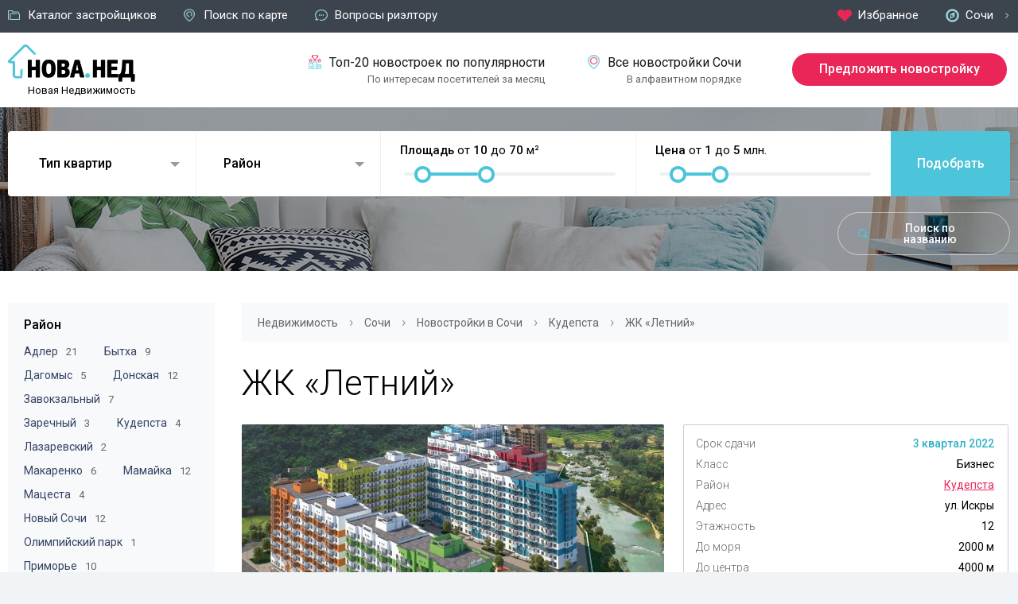

--- FILE ---
content_type: text/html; charset=UTF-8
request_url: https://novaned.ru/sochi/novostrojki/kudepsta/zhk-letnij/
body_size: 8581
content:
<!doctype html>
<html lang="ru">
<head>
<meta http-equiv="Content-Type" content="text/html; charset=UTF-8">
<meta name="robots" content="index, follow">
<meta name="viewport" content="width=device-width">
<title>ЖК «Летний» в Сочи, ул. Искры, цены, купить квартиру</title><meta name="description" content="Узнайте цены на квартиры в ЖК «Летний» от застройщика по адресу г. Сочи, Кудепста, ул. Искры. Описание, преимущества, фотографии. Купить квартиру в этой новостройке через сайт «Новая Недвижимость»."><link rel="apple-touch-icon" sizes="180x180" href="/img/favicon/apple-touch-icon.png">
<link rel="icon" type="image/png" sizes="32x32" href="/img/favicon/favicon-32x32.png">
<link rel="icon" type="image/png" sizes="16x16" href="/img/favicon/favicon-16x16.png">
<link rel="mask-icon" href="/img/favicon/safari-pinned-tab.svg" color="#5bbad5">
<meta name="msapplication-TileColor" content="#da532c">
<meta name="theme-color" content="#ffffff">
<link href="https://fonts.googleapis.com/css?family=Roboto:300,400,500,600&display=swap&subset=cyrillic" rel="stylesheet">
<link href="/css/style.css" rel="stylesheet" type="text/css">
<link rel="canonical" href="https://novaned.ru/sochi/novostrojki/kudepsta/zhk-letnij/"><script async src="https://pagead2.googlesyndication.com/pagead/js/adsbygoogle.js?client=ca-pub-0923662200480198" crossorigin="anonymous"></script>
</head>
<body>
<div class="top_line">
	<div class="m_w">
		<div class="top_left">
			<div class="menu"><span></span><span></span><span></span></div>
			<ul>
				<li class="l_one"><a href="/sochi/zastrojshiki/">Каталог застройщиков</a></li>
				<li class="l_two"><a href="/sochi/novostrojki-na-karte/">Поиск по карте</a></li>
				<li class="l_three"><a href="/sochi/vopros-rieltoru/">Вопросы риэлтору</a></li>
			</ul>
		</div>
		<div class="top_right">
			<ul>
				<li class="r_one"><a href="/sochi/izbrannoje/">Избранное</a></li>
				<li class="r_two"><span></span>Сочи</li>
			</ul>
		</div>
	</div>
</div>
<div class="white_bg">
	<div class="m_w">
		<div class="top_block">
			<a href="/"><img src="/img/nova_ned_logo.png" alt="НоваНед"><span>Новая Недвижимость</span></a>
		</div>
		<div class="top_block1">
		    <div class="top_i">
    			<a class="top20" href="/sochi/novostrojki/top20/"><span></span>Топ-20 новостроек по популярности</a>
    			<span>По интересам посетителей за месяц</span>
		    </div>
		    <div class="top_i">
			    <a class="alphabet" href="/sochi/novostrojki/"><span></span>Все новостройки Сочи</a>
			    <span>В алфавитном порядке</span>
		    </div>
		</div>
		<div class="top_block2">
			<a href="/sochi/dobavit-novostrojku/">Предложить новостройку</a>
		</div>
	</div>
</div>
<div class="main_bg1">
<div class="inner_padding">	<div class="m_w">
		<div class="search_block">
			<form method="get" action="/sochi/poisk/">
			<div class="s_block1">
				<select name="filtr1[]" multiple id="filtr1">
					<option value="0">Студия</option>
					<option value="1">1 комн.</option>
					<option value="2">2 комн.</option>
					<option value="3">3 комн.</option>
					<option value="4">4 комн.</option>
					<option value="5">Свободная планировка</option>
				</select>
			</div>
			<div class="s_block2">
				<select name="filtr2[]" multiple id="filtr2">
<option value="18">Адлер</option><option value="17">Бытха</option><option value="21">Дагомыс</option><option value="23">Донская</option><option value="28">Завокзальный</option><option value="25">Заречный</option><option value="10">Кудепста</option><option value="27">Лазаревский</option><option value="29">Макаренко</option><option value="9">Мамайка</option><option value="20">Мацеста</option><option value="7">Новый Сочи</option><option value="22">Олимпийский парк</option><option value="26">Приморье</option><option value="24">Светлана</option><option value="16">Фабрициуса</option><option value="8">Хоста</option><option value="6">Центр</option>				</select>
			</div>
			<div class="s_block3">
			    			    				<span>Площадь</span> от <span id="amount1a">10</span> до <span id="amount2a">70</span> м²
				<div class="slider_amount" id="slider-area"></div>
				<input type="hidden" name="amount1" id="amount1" value="10">
				<input type="hidden" name="amount2" id="amount2" value="70">
			</div>
			<div class="s_block4">
			    			    				<span>Цена</span> от <span id="amount3a">1</span> до <span id="amount4a">5</span> млн.
				<div class="slider_amount" id="slider-price"></div>
				<input type="hidden" name="amount3" id="amount3" value="1">
				<input type="hidden" name="amount4" id="amount4" value="5">
			</div>
			<input class="search" type="submit" value="Подобрать">
			</form>
		</div>
		<div class="s_title">Поиск по названию</div>
		<div class="search_vis">
			<form method="get" id="form" action="/sochi/poisk/">
			<div class="close"></div>
			<div onclick="document.querySelector('form').submit()" class="search_b"></div>
			<input type="text" name="text" placeholder="Искать по названию">
			</form>
		</div>
</div>	</div>
</div>
<div class="white_sm n_white i_white">
	<div class="m_w">
	    <div class="left_column grey_column">
				<div class="sel_b1 sel_inner">
					<div>Район</div>
					<span><a href="/sochi/novostrojki/adler/">Адлер</a> 21</span><span><a href="/sochi/novostrojki/bytha/">Бытха</a> 9</span><span><a href="/sochi/novostrojki/dagomys/">Дагомыс</a> 5</span><span><a href="/sochi/novostrojki/donskaya/">Донская</a> 12</span><span><a href="/sochi/novostrojki/zavokzalnyj/">Завокзальный</a> 7</span><span><a href="/sochi/novostrojki/zarechnyj/">Заречный</a> 3</span><span><a href="/sochi/novostrojki/kudepsta/">Кудепста</a> 4</span><span><a href="/sochi/novostrojki/lazarevskij/">Лазаревский</a> 2</span><span><a href="/sochi/novostrojki/makarenko/">Макаренко</a> 6</span><span><a href="/sochi/novostrojki/mamajka/">Мамайка</a> 12</span><span><a href="/sochi/novostrojki/macesta/">Мацеста</a> 4</span><span><a href="/sochi/novostrojki/novyj-sochi/">Новый Сочи</a> 12</span><span><a href="/sochi/novostrojki/olimpijskij-park/">Олимпийский парк</a> 1</span><span><a href="/sochi/novostrojki/primore/">Приморье</a> 10</span><span><a href="/sochi/novostrojki/svetlana/">Светлана</a> 13</span><span><a href="/sochi/novostrojki/fabriciusa/">Фабрициуса</a> 7</span><span><a href="/sochi/novostrojki/hosta/">Хоста</a> 12</span><span><a href="/sochi/novostrojki/tsentr/">Центр</a> 24</span>					<div class="spacer"></div>
					<div>Класс</div>
<span><a href="/sochi/novostrojki/komfort/">Комфорт</a> 56</span><span><a href="/sochi/novostrojki/biznes/">Бизнес</a> 85</span><span><a href="/sochi/novostrojki/elitniye/">Элитные</a> 23</span>					<div class="spacer"></div>
					<div>Срок сдачи</div>
<span><a href="/sochi/novostrojki/sdannye/">Сданы</a> 164</span><span><a href="/sochi/novostrojki/2026/">2026</a> 0</span><span><a href="/sochi/novostrojki/2027/">2027</a> 0</span><span><a href="/sochi/novostrojki/2028/">2028</a> 0</span><span><a href="/sochi/novostrojki/2029/">2029 и позже</a> 0</span>					<div class="spacer"></div>
					<div>В наличие</div>
<span><a href="/sochi/novostrojki/studii/">Студии</a> 60</span><span><a href="/sochi/novostrojki/odnokomnatnye/">Однокомнатные</a> 146</span><span><a href="/sochi/novostrojki/dvuhkomnatnye/">Двухкомнатные</a> 141</span><span><a href="/sochi/novostrojki/trehkomnatnye/">Трехкомнатные</a> 85</span><span><a href="/sochi/novostrojki/chetyrehkomnatnye/">Четырехкомнатные</a> 8</span><span><a href="/sochi/novostrojki/svobodnoj-planirovki/">Свободной планировки</a> 24</span>				</div>
				<div class="adwert_pos">
				    <div id="left_adwert">
				    </div>
				</div>
	    </div>
	    <div class="right_column">
<div class="breadcrumbs br_grey">
<ol itemscope itemtype="http://schema.org/BreadcrumbList">
    <li itemprop="itemListElement" itemscope itemtype="http://schema.org/ListItem">
        <a itemprop="item" href="/"><span itemprop="name">Недвижимость</span></a>
        <meta itemprop="position" content="1">
    </li>
    <li itemprop="itemListElement" itemscope itemtype="http://schema.org/ListItem">
        <a itemprop="item" href="/sochi/"><span itemprop="name">Сочи</span></a>
        <meta itemprop="position" content="2">
    </li>
    <li itemprop="itemListElement" itemscope itemtype="http://schema.org/ListItem">
        <a itemprop="item" href="/sochi/novostrojki/"><span itemprop="name">Новостройки в Сочи</span></a>
        <meta itemprop="position" content="3">
    </li>
    <li itemprop="itemListElement" itemscope itemtype="http://schema.org/ListItem">
        <a itemprop="item" href="/sochi/novostrojki/kudepsta/"><span itemprop="name">Кудепста</span></a>
        <meta itemprop="position" content="4">
    </li>
    <li itemprop="itemListElement" itemscope itemtype="http://schema.org/ListItem">
        <span itemprop="name">ЖК «Летний»</span>
        <meta itemprop="position" content="5">
    </li>
</ol>
</div>
<h1>ЖК «Летний»</h1><div class="o_bl1"><img src="/images/catalog/117/1000/zhk-letnij-3-1588763711.jpg" alt="ЖК «Летний»">    <blockquote>Не все квартиры сразу выставляются на продажу, а какие-то забронированы покупателями, поэтому уточняйте актуальную информацию и цены у специалиста по продажам.</blockquote>
<div class="dots"><div class="dots_t">Студии от 25.8 м²</div><div class="dots_p">от 25 026 000 ₽</div></div><div class="dots"><div class="dots_t">1-комнатные от 37.6 м²</div><div class="dots_p">от 3 534 000 ₽</div></div><div class="dots"><div class="dots_t">2-комнатные</div><div class="dots_p">нет</div></div><div class="dots"><div class="dots_t">3-комнатные</div><div class="dots_p">нет</div></div><div class="dots"><div class="dots_t">4-комнатные</div><div class="dots_p">нет</div></div><div class="dots"><div class="dots_t">Свободной планировки</div><div class="dots_p">нет</div></div><div class="r_search">ЖК «Летний» продают много риэлторов. Оставьте заявку и с вами свяжется самый профессиональный специалист нашего сайта за 1 квартал 2026 года, проконсультирует о наличии квартир, расскажет про объект, а также проведет на стройплощадку.</div>

<div class="zayavka">
    <a data-fancybox data-src="#inline_view" href="javascript:;" class="addnew absw">Уточнить наличие и цены квартир</a>
</div>
</div><div class="o_bl2"><div class="border"><div class="pod1">Срок сдачи</div><div class="pod1a blue medium">3 квартал 2022</div><div class="pod1">Класс</div><div class="pod1a">Бизнес</div><div class="pod1">Район</div><div class="pod1a"><a href="/sochi/novostrojki/kudepsta/">Кудепста</a></div><div class="pod1">Адрес</div><div class="pod1a">ул. Искры</div><div class="pod1">Этажность</div><div class="pod1a">12</div><div class="pod1">До моря</div><div class="pod1a">2000 м</div><div class="pod1">До центра</div><div class="pod1a">4000 м</div><div class="pod1">Тип дома</div><div class="pod1a">Монолитный</div><div class="o_sep"></div><div class="pod1">Квартиры</div><div class="pod1a red medium">от 25 026 000 ₽</div><div class="pod1">Мин. цена за м²</div><div class="pod1a">94 000 ₽</div><div class="pod1">Макс. цена за м²</div><div class="pod1a">150 000 ₽</div><div class="pod1">Мин. площадь</div><div class="pod1a">21 м²</div><div class="pod1">Макс. площадь</div><div class="pod1a">116 м²</div><div class="pod1">Статус</div><div class="pod1a">Квартира</div><div class="pod1">Отделка</div><div class="pod1a">Черновая</div></div><div id="map" class="yamap"></div>
</div><div class="photo_block"><h2>Фотографии ЖК «Летний»</h2><a class="zoom" href="/images/catalog/117/1000/zhk-letnij-3-1588763711.jpg" data-fancybox="images"><img src="/images/catalog/117/450/zhk-letnij-3-1588763711.jpg" alt="Фото 1"></a><a class="zoom" href="/images/catalog/117/1000/zhk-letnij-1-1588763710.jpg" data-fancybox="images"><img src="/images/catalog/117/450/zhk-letnij-1-1588763710.jpg" alt="Фото 2"></a><a class="zoom" href="/images/catalog/117/1000/zhk-letnij-2-1588763711.jpg" data-fancybox="images"><img src="/images/catalog/117/450/zhk-letnij-2-1588763711.jpg" alt="Фото 3"></a></div><div class="content_i"><h2>О комплексе</h2>
<p>ЖК «Летний» представляет собой многоквартирный жилой комплекс бизнес-класса, который включает семь 12-этажных корпусов. Литеры имеют название: «Лес», «Пляж», «Солнце», «Море», «Цветы», «Небо» и «Горы». Построены все здания в едином стиле, но каждый корпус окрашен в цвет, который соответствует его названию. Застройщик имеет разрешение на строительство, проектную декларацию, уставы и другие необходимые документы.</p>
<p>Строительство домов осуществляется по монолитной технологии с применением безопасных &nbsp;для здоровья человека материалов. Статус помещений &ndash; квартира. В договоре указана полная стоимость недвижимости, оформляется сделка в юстиции. Сдача домов происходит поэтапно.</p>
<h2>Расположение и преимущества района</h2>
<p>Строительство ЖК «Летний» ведется в микрорайоне Кудепста, на улице Искры. Район расположен между Курортным городком Адлера и центром Сочи. Экологическая обстановка здесь лучше, чем в центре, а жизнь &ndash; спокойнее и тише.</p>
<p>Находится ЖК на равнинной местности, что облегчает передвижение по району малобильных групп и пожилых людей. Здесь очень много субтропической растительности, так как комплекс находится в окружении Национального парка, площадь которого более 5 Га. В Кудепсте много природных достопримечательностей, среди которых: дендропарк, каньон, Воронцовские пещеры.</p>
<p>До Курортного городка Адлера всего 5 км &ndash; это не более 10 минут на автомобиле. Там можно посетить аквапарк, океанариум, пройти процедуры в санаториях и сводить детей в бассейн.</p>
<p>В микрорайоне есть вся необходимая инфраструктура: школа, детский сад, поликлиника, отделения банков, магазины и аптеки.</p>
<p>Автобусные остановки расположены в 5 минутах ходьбы от дома. Добраться отсюда можно без проблем до центра Сочи и Адлера.</p>
<p>До моря расстояние составляет 2 км. В Кудепсте одни из самых чистых и немноголюдных пляжей.</p>
<h2>Инфраструктура</h2>
<p>Придомовая территория огорожена от посторонних и будет находиться под круглосуточным наблюдением. По проекту здесь планируется благоустройство набережной реки Кудепсты, безопасной детской площадки с качелями, горками и песочницами, спортивной площадки для занятий разными видами спорта, а также зоны для выгула животных.</p>
<p>Автомобильная парковка &ndash; придомовая. На территории вокруг домов будут разбиты зеленые газоны и высажены деревья и кустарники.</p>
<p>Входные двери в подъезд остекленные, с улицы можно наблюдать ситуацию внутри. На них установлены домофоны. Возле каждого входа обустроены пандусы и стоят скамейки. В холле будет располагаться стойка консьержа.</p>
<h2>Квартиры в ЖК</h2>
<p>Площадь квартир в комплексе составляет от 21 до 116 кв.м. Сдаются они с черновой отделкой, что предполагает стяжку пола, оштукатуренные стены, входные металлические двери, металлопластиковые окна и балконную дверь. С квартир открывается вид на лесной массив и устье реки Кудепсты, а также на город. Каждое помещение имеет собственный открытый балкон. Планировки в комплексе &ndash; свободные, однокомнатные и студии.</p>
<p>Стоимость для бизнес-класса в этом ЖК демократичная &ndash; от 94000 до 150000 рублей за 1 кв.м.</p>
<h2>Системы коммуникаций</h2>
<p>Водоснабжение, отопление, канализация и электроснабжение в домах подключены от центральных сетей. Коммунальные услуги рассчитываются по сельским тарифам, что приятно удивляет покупателей. Ежемесячная плата будет невысокой.</p>
<p>Лифты будут установлены бесшумные. В каждом подъезде &ndash; грузовой и пассажирский.</p>
<p>В ЖК «Летний» созданы все условия для комфортной жизни в окружении лесо-парковой зоны. Квартиры с видом на горы и реку с просторными планировками по доступным ценам &ndash; главное достоинство ЖК.</p></div><script src="//api-maps.yandex.ru/2.1/?lang=ru_RU" type="text/javascript"></script>
<script type="text/javascript">
ymaps.ready(init);

function init () {
    var myMap = new ymaps.Map("map", {
            center: [43.4970,39.9112],
            zoom: 16,
        controls: ['smallMapDefaultSet']
        }),

    // Создаем геообъект с типом геометрии "Точка".
        myGeoObject = new ymaps.GeoObject({
            // Описание геометрии.
            geometry: {
                type: "Point",
                coordinates: [43.4963,39.9121]
            },
            // Свойства.
            properties: {
                // Контент метки.
                iconContent: 'ЖК «Летний»',
                hintContent: 'ЖК «Летний»'
            }
        },
{ iconLayout: 'default#image', iconImageHref: '/img/house.png', iconImageSize: [50, 50], iconImageOffset: [-25, -50] }
);


    myMap.geoObjects
        .add(myGeoObject)
}

</script> 

<div id="inline_view">
    <div class="inline_head">Уточнить цены и наличие квартир</div>
    <div id="form_body" class="view_block">
        <p>Мы уточним какие квартиры есть в продаже у застройщика и свяжемся с вами.</p>
        <input type="text" name="s_name" id="s_name" class="big_input" placeholder="Контактное имя">
        <input type="text" name="s_phone" id="s_phone" class="big_input" placeholder="Телефон">
        <input type="hidden" name="s_id" id="s_id" value="117">
        <div class="checkbox">
            <input type="checkbox" name="s_pers" id="s_pers" value="1"><label for="s_pers">С <a href="/polzovatelskoe-soglashenie/">пользовательским соглашением</a> и <a href="/politika-konfidencialnosti/">политикой конфиденциальности</a> ознакомлен и согласен.</label>
        </div>
        <a class="send_view" href="javascript:;" onclick="send_view();">Отправить заявку</a>
    </div>
    <div id="result_view"></div>
</div>
<script src="/js/jquery.maskedinput.min.js"></script>
<script>
   jQuery(function($){
$("#s_phone").inputmask("+7 (999) 999-99-99")
   });

function send_view()
{
var data1 = $('#s_name').val();
var data2 = $('#s_phone').val();
var data3 = $('#s_id').val();
var data4 = $('input:checkbox[name="s_pers"]:checked').val();
var phone_regex = /^\+\d{1,3}\s?\(\d{3}\)\s?\d{3}(-\d{2}){2}$/;
$(".view_block input").removeClass("error_form");
if(data1 == '') { $(".view_block input#s_name").addClass("error_form"); $('.view_block input#s_name').attr("placeholder", "Заполните поле"); }
else if(data2 == '') { $(".view_block input#s_phone").addClass("error_form"); $('.view_block input#s_phone').attr("placeholder", "Заполните поле"); }
else if (!phone_regex.test(data2)) { $(".view_block input#s_phone").addClass("error_form"); }
else if(data3 == '') { $("#result_view").empty(); $("#result_view").append('Произошла ошибка'); }
else if(data4 != 1) { $("#result_view").empty(); $("#result_view").append('Вы не дали согласие на обработку персональных данных'); }
else {
       $.ajax({
                type: "POST",
                cache: false,
                url: "/otpravit-zapros-res/",
                data: "data1="+data1+"&data2="+data2+"&data3="+data3+"&data4="+data4,
		beforeSend: function(){
		        $("div.view_block").fadeOut();
                $('#result_view').html('<br><img class="loading" src="/img/ajax-loader.gif">');
	        },
                success: function(html) {
                        $("#result_view").empty();
                        $("#result_view").append(html);
                }
        });
}
}
</script>        </div>
    </div>
</div>
<div class="footer f_out">
	<div class="m_w">
		<div class="f_block">
			<a href="/"><img src="/img/nova_ned_logo_f.png" alt="НоваНед"></a>
			<div class="copy">&copy; 2026 «Новая Недвижимость» с удобным выбором без посредников.</div>
		</div>
		<div class="f_block2">
			<div class="f_block3 mob_w1">
				<a class="top20" href="/sochi/novostrojki/top20/">Топ-20 новостроек города по популярности</a>
			</div>
			<div class="f_block3 mob_w2">
				<a class="alphabet" href="/sochi/novostrojki/">Алфавитный список новостроек Сочи</a>
			</div>
			<div class="f_block3 f_add">
				<a href="/sochi/dobavit-novostrojku/">Предложить новостройку</a>
			</div>
			<hr>
			<div class="f_block3 f_menu">
				<ul>
					<li><a href="/pravoobladatelyam/">Для правообладателей</a></li>
				</ul>
			</div>
			<div class="f_block3 f_menu">
				<ul>
					<li><a href="/polzovatelskoe-soglashenie/">Пользовательское соглашение</a></li>
				</ul>
			</div>
			<div class="f_block3 f_menu">
				<ul>
					<li><a href="/politika-konfidencialnosti/">Политика конфиденциальности</a></li>
				</ul>
			</div>
			<hr>
			<div class="f_comment">
				<div class="copy">При использовании материалов гиперссылка обязательна.</div>
				<div class="top_line">
				<ul>
					<li class="l_one"><a href="/sochi/zastrojshiki/">Каталог застройщиков</a></li>
					<li class="l_two"><a href="/sochi/novostrojki-na-karte/">Объекты на карте</a></li>
					<li class="l_three"><a href="/sochi/vopros-rieltoru/">Вопросы риэлтору</a></li>
				</ul>
				</div>
			</div>
		</div>
	</div>
</div>
<div class="city_block">
	<div class="close_city"></div>
	<span>Выберите ваш город</span>
	<div class="city_inline">
		<div id="sochi" onclick="change_city('sochi');" class="red_color"><strong>Сочи</strong></div>
	</div>
    <div id="city_change"></div>
</div>
<link rel="stylesheet" type="text/css" href="/fancybox/jquery.fancybox.min.css">
<link href="/js/jquery.multiselect.css" rel="stylesheet" type="text/css">
<script src="https://ajax.googleapis.com/ajax/libs/jquery/3.1.0/jquery.min.js"></script>
<script src="/js/jquery.multiselect.js"></script>
<script src="https://code.jquery.com/ui/1.12.1/jquery-ui.min.js"></script>
<script src="/js/js.cookie.js"></script>
<script src="/fancybox/jquery.fancybox.min.js"></script>
<script src="/js/index.js"></script>
<script>
  $( function() {
	//слайд 1
    $( "#slider-area" ).slider({range: true, min: 0, max: 200, step: 10, values: [ 10, 70 ], 
	slide: function( event, ui ) { $( "#amount1a" ).html( ui.values[ 0 ]); $( "#amount2a" ).html( ui.values[ 1 ]); $("#amount1").val(ui.values[ 0 ]); $("#amount2").val(ui.values[ 1 ]); } });
	//слайд 1
	//слайд 2
    $( "#slider-price" ).slider({ range: true, min: 0, max: 20, step: 1, values: [ 1, 5 ], slide: function( event, ui ) { $( "#amount3a" ).html( ui.values[ 0 ]); $( "#amount4a" ).html( ui.values[ 1 ]); $("#amount3").val(ui.values[ 0 ]); $("#amount4").val(ui.values[ 1 ]); } });
	//слайд 2
  });
</script>
<!-- Global site tag (gtag.js) - Google Analytics -->
<script async src="https://www.googletagmanager.com/gtag/js?id=G-GV6CWNJFQ3"></script>
<script>
  window.dataLayer = window.dataLayer || [];
  function gtag(){dataLayer.push(arguments);}
  gtag('js', new Date());

  gtag('config', 'G-GV6CWNJFQ3');
</script>
<!-- Yandex.Metrika counter --> <script type="text/javascript" > (function(m,e,t,r,i,k,a){m[i]=m[i]||function(){(m[i].a=m[i].a||[]).push(arguments)}; m[i].l=1*new Date();k=e.createElement(t),a=e.getElementsByTagName(t)[0],k.async=1,k.src=r,a.parentNode.insertBefore(k,a)}) (window, document, "script", "https://mc.yandex.ru/metrika/tag.js", "ym"); ym(55316779, "init", { clickmap:true, trackLinks:true, accurateTrackBounce:true }); </script> <noscript><div><img src="https://mc.yandex.ru/watch/55316779" style="position:absolute; left:-9999px;" alt="" /></div></noscript> <!-- /Yandex.Metrika counter -->
</body>
</html>


--- FILE ---
content_type: text/html; charset=utf-8
request_url: https://www.google.com/recaptcha/api2/aframe
body_size: 267
content:
<!DOCTYPE HTML><html><head><meta http-equiv="content-type" content="text/html; charset=UTF-8"></head><body><script nonce="h33bVbDNfLqtc-Nv9FBifw">/** Anti-fraud and anti-abuse applications only. See google.com/recaptcha */ try{var clients={'sodar':'https://pagead2.googlesyndication.com/pagead/sodar?'};window.addEventListener("message",function(a){try{if(a.source===window.parent){var b=JSON.parse(a.data);var c=clients[b['id']];if(c){var d=document.createElement('img');d.src=c+b['params']+'&rc='+(localStorage.getItem("rc::a")?sessionStorage.getItem("rc::b"):"");window.document.body.appendChild(d);sessionStorage.setItem("rc::e",parseInt(sessionStorage.getItem("rc::e")||0)+1);localStorage.setItem("rc::h",'1769293185623');}}}catch(b){}});window.parent.postMessage("_grecaptcha_ready", "*");}catch(b){}</script></body></html>

--- FILE ---
content_type: text/css
request_url: https://novaned.ru/css/style.css
body_size: 8416
content:
/* Reset */
html, body, div, span, applet, object, iframe, h1, h2, h3, h4, h5, h6, p, blockquote, pre, a, abbr, acronym, address, big, cite, code, del, dfn, em, img, ins, kbd, q, s, samp, small, strike, strong, sub, sup, tt, var, b, u, i, center, dl, dt, dd, ol, ul, li, fieldset, form, label, legend, table, caption, tbody, tfoot, thead, tr, th, td, article, aside, canvas, details, embed, figure, figcaption, footer, header, hgroup, menu, nav, output, ruby, section, summary, time, mark, audio, video { margin: 0; padding: 0; border: 0; font-size: 100%; font: inherit; vertical-align: baseline; }
article, aside, details, figcaption, figure, footer, header, hgroup, menu, nav, section { display: block; }
body { line-height: 1; }
ol, ul { list-style: none; }
blockquote, q { quotes: none; }
blockquote:before, blockquote:after, q:before, q:after { content: ''; content: none; }
table { border-collapse: collapse; border-spacing: 0; }
a { outline:none; }

/* Reset */

body { background:#f1f4f7; font-family: 'Roboto', sans-serif; font-weight:400; font-size:16px; }
div:hover, span:hover, a:hover, li:hover { transition: 1s; }
a:link, a:visited { color:#ea2658; }
a:hover { color:#000; }
strong { font-weight:bold; font-weight:500; }
i { font-style:italic; }
ul, ol { margin:0 0 0 25px; padding:0; }
ul li, ol li { list-style-type:disc; font-weight:300; margin-bottom:15px; line-height:150%; }
ol li { list-style-type:decimal; }
p { padding-bottom:15px; line-height:150%; }
.static_p { font-weight:300; margin-bottom:15px; line-height:150%; }
.static_p h1 { padding:20px 0 10px 0; }
.white_bg { background:#fff; }
.top_line { background:#3c444d; padding:9px 0 12px 0; }
.m_w, .white_sm, .white_mc { max-width:1300px; padding:0 10px; margin:0 auto; position:relative; }
.white_sm, .white_mc { max-width:1432px; background:#fff; margin-top:-70px; padding:35px 0; }
.top_left, .top_right { display:inline-block; width:60%; vertical-align:middle; }
.top_right { width:calc(40% - 5px); text-align:right; margin-top:1px; }
.top_line ul { margin:0; padding:0; }
.top_line ul li { list-style:none; display:inline-block; margin:0 30px 0 0; line-height:100%; font-weight:400; }
.top_line ul li:last-child { margin:0; }
.top_line ul li a { color:#fff; font-size:15px; text-decoration:none; }
.top_line ul li a:hover { opacity:0.8; }
.l_one a { background:url('/img/ic_1.png') no-repeat center left; background-size:15px 12px; padding-left:25px; }
.l_two a { background:url('/img/ic_2.png') no-repeat center left; background-size:14px 16px; padding-left:25px; }
.l_three a { background:url('/img/ic_3.png') no-repeat center left; background-size:16px 14px; padding-left:25px; }
.r_one a { background:url('/img/favourites.png') no-repeat center left; background-size:18px 15px; padding-left:25px; }
.r_two { cursor:pointer; font-size:15px; background:url('/img/geo.png') no-repeat center left; background-size:17px 17px; padding:2px 0 2px 25px; color:#fff; }
.r_two span { margin-left:13px; background:url('/img/arrow_r.png') no-repeat bottom center; background-size:4px 7px; width:7px; height:11px; display:block; float:right; }
.r_two:hover { opacity:0.8; }
.top_block, .top_block1, .top_block2 { display:inline-block; vertical-align:middle; width:200px; padding:15px 0; }
.top_block1 { width:calc(100% - 492px); text-align:right; }
.top_i { display:inline-block; padding-right:50px; }
.top_block a, .top_block1 a { text-decoration:none; }
.top_block img, .f_block img { max-width:160px; width:100%; height:auto; }
.top_block span { display:block; font-size:13px; color:#000; margin:1px 0 0 25px; }
a.top20, a.alphabet { display:block; font-size:16px; color:#161616; line-height:120%; }
a.top20:hover, a.alphabet:hover { opacity:0.8; }
a.top20 span { background:url('/img/ic_top.png') no-repeat center left; background-size:16px 18px; width:16px; height:18px; display:block; float:left; padding-right:10px; margin:0; }
a.alphabet span { background:url('/img/ic_alphabet.png') no-repeat center left; background-size:15px 18px; width:15px; height:18px; display:block; float:left; padding-right:10px; margin:0; }
.top_i span { display:block; margin-top:5px; font-size:13px; color:#666; }
.top_block2 { width:270px; margin-left:10px; }
.top_block2 a, .f_add a { display:block; text-align:center; background:#ea2658; border-radius:25px; color:#fff; font-weight:500; font-size:16px; text-decoration:none; padding:12px 0 13px 0; }
.top_block2 a:hover, .f_add a:hover { background:#4cc4d9; }
.main_bg1 { background:url('/img/main_bg1.jpg') no-repeat top center; text-align:center; }
.slogan { color:#fff; font-size:36px; font-weight:500; padding:80px 0 35px 0; }
.slogan span { color:#4cc4d9; }

.breadcrumbs { background:#fff; margin:5px 0 30px 0; padding:10px 0 10px 20px; }
.breadcrumbs ol { margin:0; padding:0; }
.breadcrumbs ol li { list-style:none; display:inline-block; color:#999; font-size:18px; margin:0 10px 0 0; padding:0; font-weight:400; }
.breadcrumbs ol li:after { content:"\203A"; }
.breadcrumbs ol li:last-child:after { content:""; }
.breadcrumbs ol li a { margin:0 10px 0 0; color:#666; text-decoration:none; font-size:14px; }
.breadcrumbs ol li a:hover { color:#000; }
.breadcrumbs ol li span { font-size:14px; color:#666; }
.br_grey { background:#f7f9fb; }

.search_block { background:#fff; border-radius:4px 7px 7px 4px; position:relative; height:82px; }
.s_block1, .s_block2, .s_block3, .s_block4, .s_block5 { display:inline-block; width:calc(18% - 40px); position:relative; vertical-align:top; text-align:left; padding:25px 20px 24px 20px; border-right:1px solid #edf0f3; }
.s_block3, .s_block4 { width:calc(32% - 127px); margin-right:140px; padding:17px 20px 25px 20px; }
.s_block3 { margin-right:0; }
.search { border-radius:0 4px 4px 0; background:#4cc4d9; color:#fff; font-weight:500; border:none; font-size:16px; width:150px; height:82px; display:block; margin-top:-82px; position:absolute; right:0; }
.s_block3, .s_block4 { font-size:15px; }
.s_block3 span, .s_block4 span { font-weight:500; }
.slider_amount { width:calc(100% - 10px); height:4px; background:#ecf0f3; position:relative; margin:0 auto; border-radius:2px; margin-top:20px; }
.ui-slider-handle { cursor:pointer; outline:none; width:13px; height:13px; border:4px solid #4cc4d9; position:absolute; top:-8px; z-index:200; background:#fff; border-radius: 20px; }
.ui-widget-header { height:4px; left:0; top:0; position:absolute; border-radius:6px; background:#4cc4d9; }
.s_title { cursor:pointer; display:block; width:130px; background:url('/img/ic_search.png') no-repeat center left 25px; background-size:12px 12px; margin:20px 0 0 auto; border:1px solid rgba(255,255,255,0.5); border-radius:30px; font-size:14px; color:#fff; font-weight:500; padding:12px 35px 12px 50px; }
.s_title:hover { border:1px solid rgba(255,255,255,0.9); background-color:rgba(255,255,255,0.1); }
.teaser1, .teaser2 { display:inline-block; width:290px; padding:60px 30px 110px 30px; text-align:left; }
.teaser1 div, .teaser2 div { color:#cde7ed; font-size:36px; font-weight:500; float:left; margin-right:20px; }
.teaser1 span, .teaser2 span { margin-top:1px; display:block; line-height:120%; color:#e4e8e9; font-size:14px; float:left; width:170px; }
input, textarea { font-family: 'Roboto', sans-serif; font-weight:400; }
.search_vis { display:none; position:absolute; right:10px; margin-top:-40px; width:50%; }
.search_vis input { border:none; border-radius:30px; font-size:14px; color:#555555; font-size:15px; padding:11px 95px 13px 35px; width:calc(100% - 130px); }
.close { background:url('/img/close.png') no-repeat center center; background-size:11px 11px; width:30px; height:30px; position:absolute; right:60px; margin-top:6px; cursor:pointer; }
.search_b { background:url('/img/black_s.png') no-repeat center center; background-size:20px 20px; width:30px; height:30px; position:absolute; right:25px; margin-top:6px; cursor:pointer; }

.t_cell { display:table; width:100%; }
.novaned { font-size:30px; font-weight:600; display:table-cell; width:55%; vertical-align:middle; }
.novaned span { font-weight:300; }
.novaned span.blue { color:#4cc4d9; font-weight:600; }
.unites { font-weight:300; display:table-cell; vertical-align:middle; width:45%; text-align:right; }
.t_item { display:inline-block; vertical-align:top; width:calc(33.33% - 132px); padding:10px 30px 60px 78px; border-right:1px solid #f1f4f7; }
.t_one { background:url('/img/adw_1.png') no-repeat top 15px left; background-size:52px 68px; }
.t_two { background:url('/img/adw_2.png') no-repeat top 15px left; background-size:68px 68px; margin:0 30px; padding:10px 30px 60px 95px; width:calc(33.33% - 149px); }
.t_three { background:url('/img/adw_3.png') no-repeat top 15px left; background-size:67px 68px; border:none; padding:10px 0 60px 93px; width:calc(33.33% - 117px); }
.m_b { margin-bottom:50px; }
.t_item div { font-size:20px; font-weight:500; color:#000; margin-bottom:15px; line-height:110%; }
.t_item p { color:#242424; font-weight:300; line-height:130%; font-size:14px; }

.n_white { background:#f7f9fb; }
.i_white { background:#fff; }
.how_block1 { margin-top:30px; background:url('/img/ic_how.png') no-repeat top 8px left; background-size:30px 30px; padding-left:50px; display:inline-block; vertical-align:top; width:40%; font-weight:300; }
.how_block1 p { font-size:16px; line-height:150%; padding-right:30px; }
.how_text { font-size:48px; color:#000000; padding-right:30px; margin-bottom:20px; }
.how_block2 { background:#fff; display:inline-block; width:calc(60% - 55px); margin-top:10px; }
.how_content { background:url('/img/b_arrow_left.png') no-repeat center left; background-size:contain; padding:40px 30px 40px 70px; }
.how_content span { font-size:48px; color:#4cc4d9; font-weight:300; display:inline-block; vertical-align:middle; width:90px; padding-left:20px; }
.how_content p { font-size:17px; font-weight:300; line-height:130%; display:inline-block; vertical-align:middle; width:calc(100% - 115px); }
.how_content hr, .white_brd hr { background:#f1f4f7; height:1px; border:none; margin:30px 0; }
.city_block1 { position:relative; margin:50px 50px 15px -66px; float:left; width:48.5%; }
.city { position:absolute; top:30px; right:0; padding:6px 13px; background:#fff; font-size:13px; font-weight:500; }
.city_block1 img { margin-top:5px; width:100%; height:auto; }
.city_block2 { margin-top:50px; }
.city_block2 div { font-size:30px; line-height:110%; margin-bottom:30px; }
.city_block2 p { font-weight:300; font-size:16px; line-height:150%; padding-bottom:15px; }

.white_brd { margin-top:35px; background:url('/img/building.jpg'),#fff; background-repeat: no-repeat; background-position: bottom right; box-shadow:0 0 10px rgba(0,0,0,0.01); padding:35px 60px 50px 35px; }
.selection { font-size:30px; font-weight:400; background:url('/img/ic_selection.png') no-repeat top 2px left; background-size:34px 34px; padding-left:53px; line-height:36px; display:table-cell; vertical-align:middle; width:calc(60% - 53px); }
.sel_b1 { display:inline-block; vertical-align:top; margin-right:30px; width:calc(50% - 17px); }
.sel_b2 { margin-right:0; }
.sel_b1 div { font-size:20px; font-weight:500; margin-bottom:3px; }
.sel_b1 span { display:inline-block; margin:15px 30px 0 0; color:#626363; font-weight:400; font-size:13px; }
.sel_b1 span a, .sel_b2 ul li a { padding-right:7px; color:#334362; font-size:16px; text-decoration:none; }
.sel_b1 span a:hover, .sel_b2 ul li a:hover { color:#ea2658; }
.sel_b2 ul li a { padding:0; line-height:120%; }
.spacer { height:40px; }
.sel_b2 ul { margin:8px 66px 0 0; padding:0; }
.sel_b2 ul li { margin:13px 0 0 0; display:inline-block; width:49%; vertical-align:top; font-weight:400; }
a.look:link, a.look:visited { display:block; margin-top:35px; width:100px; text-align:center; color:#9ea7a9; border: 1px solid #e7e9ea; text-decoration:none; font-size:15px; font-weight:400; padding:12px 40px 13px 40px; border-radius:30px; }
a.look:hover { color:#ea2658; border-color:#ea2658; }
.map_bg { position:relative; background:url('/img/map_sochi.jpg') no-repeat bottom center; padding-bottom:75px; margin-bottom:80px; }
.map_pos { position:absolute; bottom:30px; text-align:center; width:100%; }
.map_pos a { color:#fff; font-size:14px; font-weight:500; background:#ea2658; border-radius:20px; padding:5px 25px; text-decoration:none; }
.map_pos a:hover { background:#4cc4d9; }
.start_n, .all_n { display:inline-block; vertical-align:top; margin:45px 0; padding:45px 200px 45px 45px; color:#fff; background:url('/img/start_n.jpg') no-repeat bottom right; background-color:#aec8cd; margin-right:30px; width:calc(50% - 262px); }
.all_n { margin-right:0; background:url('/img/all_n.jpg') no-repeat bottom right; background-color:#bdccd1; }
.start_n div { font-size:34px; margin-bottom:20px; }
.start_n p { line-height:150%; }
.start_n a { display:block; margin-top:30px; width:100px; text-align:center; color:#313131; background:#fff; text-decoration:none; font-size:15px; font-weight:500; padding:13px 40px 14px 40px; border-radius:30px; }
.start_n a:hover { background:#ea2658; color:#fff; }
.popular { background:url('/img/ic_popular.png') no-repeat top 4px left; background-size:33px 37px; padding-left:50px; display:table-cell; vertical-align:middle; width:calc(50% - 50px); font-size:48px; font-weight:300; color:#000000; padding-right:30px; }
.objects { margin-left:-30px; }
.item, .item_inline { position:relative; margin:30px 0 0 30px; padding-bottom:25px; background:#fff; display:inline-block; vertical-align:top; width:calc(25% - 33px); box-shadow:0 0 10px rgba(0,0,0,0.01); }
.item_inline { padding-bottom:0; }
.item_inner { width:calc(33.33% - 33px); }
.item:hover { box-shadow:0 0 30px rgba(0,0,0,0.1); }
.item img { width:100%; height:auto; margin-bottom:20px; }
.item a, .item_i a { text-decoration:none; }
.item a span, .item_i a { font-size:20px; font-weight:500; color:#000; padding:0 23px; display:block; line-height:120%; }
.item .developer, .item_i .developer { padding:15px 16px 15px 23px; color:#626363; font-size:13px; display:inline-block; vertical-align:middle; }
.item .developer b, .item_i .developer b { font-weight:500; }
.verified { display:inline-block; vertical-align:middle; background:url('/img/ic_ok.png') no-repeat center center; background-size:13px 13px; width:13px; height:13px; }
.floors, .price_m { padding:12px 23px 15px 23px; color:#626363; font-size:13px; }
.price { padding:8px 23px 10px 23px; color:#30b1c7; font-weight:500; font-size:14px; }
.price span { font-size:20px; }
.price_m { padding:0 23px; }
.i_done, .i_ready { position:absolute; right:13px; width:44px; height:44px; background:url('/img/ic_ready.png') no-repeat top center; background-size:44px 44px; padding-top:5px; color:#fff; font-size:11px; font-weight:500; text-align:center; }
.i_done span, .i_ready span { font-size:15px; padding-top:3px; display:block; }
.i_ready { height:32px; background:url('/img/ic_done.png') no-repeat bottom center; background-size:44px 44px; }

.item_map { margin:0; width:100%; max-width:250px; padding:0 0 10px 0; }
.item_map img { margin-bottom:10px; }
.item_map .floors { padding:6px 23px 0 23px; }
.item_map .price_m { padding:0 23px; }

.builders div { padding:23px 10px 5px 23px; font-weight:500; line-height:120%; }
.builders span { display:block; padding:10px 10px 0 23px; color:#626363; font-size:13px; line-height:120%; }

.good { position:absolute; right:24px; margin-top:10px; }
.good_ic { cursor:pointer; display:inline-block; vertical-align:middle; background:url('/img/ic_good.png') no-repeat center center; background-size:21px 21px; background-color:#f6fafb; padding:10px; border-radius:20px; width:21px; height:21px; }
.good_ic:hover { background:url('/img/ic_good2.png') no-repeat center center; background-size:21px 21px; background-color:#4cc4d9; }
.good span { margin-left:6px; display:inline-block; vertical-align:middle; color:#9fb7bb; font-size:13px; fon-weight:500; }
.favourite { display:inline-block; vertical-align:middle; width:75px; cursor:pointer; margin:25px 0 25px 0; background:url('/img/favourite.png') no-repeat center left 23px; background-size:16px 15px; padding:2px 0 2px 46px; color:#aacbd0; font-weight:500; font-size:12px; }
.favourite:hover { color:#121212; background:url('/img/favourites.png') no-repeat center left 23px; background-size:16px 15px; }
.complain { display:inline-block; vertical-align:middle; width:75px; cursor:pointer; margin:25px 0; background:url('/img/complain.png') no-repeat center left 23px; background-size:16px 16px; padding:2px 0 2px 46px; color:#fff; font-weight:500; font-size:12px; }
.complain:hover { color:#121212; background:url('/img/complain1.png') no-repeat center left 23px; background-size:16px 16px; }
.more { cursor:pointer; width:200px; padding:10px 0; color:#334362; font-weight:500; font-size:15px; margin:35px auto; text-align:center; }
.more div { float:left; margin-top:-4px; background:url('/img/more.png') no-repeat center left; background-size:22px 22px; display:block; width:22px; height:22px; }
.new { font-size:28px; margin:10px 0 0 0; }
.item_inline { position:relative; margin:30px 0 0 0; width:calc(50% - 6px); padding-right:5px; box-shadow:0 0 10px rgba(0,0,0,0.01); }
.item_inline:hover { box-shadow:0 0 30px rgba(0,0,0,0.1); }
.it_two { margin-left:-2px; }
.item_i { position:relative; display:inline-block; vertical-align:top; width:49%; }
.item_i img { width:100%; height:auto; margin-bottom:-5px; }
.it_n a { padding:0; }
.white_mc { margin:55px 0 -85px 0; padding:55px 0 45px 0; }
h1, h2, h3, .inline_head { margin:0 0 30px 0; padding:0; font-weight:300; font-size:44px; }
h2, h3 { margin-top:30px; font-size:32px; }
h3 { font-size:26px; }
.inline_head { font-size:36px; margin:0 0 20px 0; }
.city_h2 h2 { margin-top:0; }
.white_mc p { line-height:160%; padding-bottom:15px; font-size:16px; font-weight:300; }
blockquote { margin:15px 0 22px 45px; background:url('/img/quote.png') no-repeat top 6px left; line-height:140%; background-size:40px 28px; font-weight:500; font-size:19px; padding:0 0 0 62px; }
.m_pic { float:right; margin:-55px 0 30px 50px; max-width:253px; }
.footer { background:#3c444d; padding-bottom:30px; }
.f_block, .f_block2 { padding-top:100px; display:inline-block; vertical-align:top; width:25%; color:#d7d7d7; }
.f_block2 { width:calc(75% - 5px); }
.f_block3 { display:inline-block; vertical-align:top; width:calc(33.3% - 33px); margin-left:30px; }
.f_block3 a { text-decoration:none; color:#fff; font-size:14px; padding-top:5px; }
.f_block3 a:hover { opacity:0.8; }
.f_add a { font-size:16px; padding:12px 0 14px 0; }
.copy { font-size:13px; line-height:140%; margin:30px 0 50px 0; }
a.vk:link, a.vk:visited { background:url('/img/s_vk.png') no-repeat center left; background-size:31px 31px; font-size:13px; color:#fff; font-weight:500; text-decoration:none; padding:10px 0 10px 42px; }
a.vk:hover { color:#4cc4d9; }
.f_block2 hr { background:#494e55; height:1px; border:none; margin:30px 0 30px 30px; }
.f_block3 ul { margin:0; }
.f_block3 ul li { margin:0 0 10px 0; list-style:none; font-weight:400; line-height:100%; }
.f_comment { margin-left:30px; }
.footer .top_line { margin-top:-35px; }
.footer .top_line ul li a { font-size:14px; }
.city_block { border-radius:5px; display:none; padding:45px 50px 20px 50px; background:#fff; position:absolute; box-shadow:0 0 15px rgba(0,0,0,0.3); top:0; width:530px; left:calc(50% - 330px); top:200px; z-index:999; }
.city_block span { font-size:30px; margin-bottom:25px; display:block; }
.city_block div { cursor:pointer; text-decoration:none; margin:0 0 12px 0; font-size:16px; }
#city_change { color:#ec2558; line-height:130%; }
.red_color { color:#ec2558; font-weight:500; }
.close_city { background:url('/img/close2.png') no-repeat center center; background-size:29px 29px; width:29px; height:29px; position:absolute; right:30px; top:30px; cursor:pointer; }
.city_inline { display:inline-block; vertical-align:top; width:32%; margin:0; padding:0; color:#334362; }
.menu { cursor:pointer; display:none; border-radius:3px; padding:2px; border:1px solid #fff; width:26px; margin-bottom:-1px; }
.menu span { background:#fff; width:20px; height:2px; margin:3px auto; display:block; }
.inner_padding { padding:30px 0 90px 0; }
.f_out .f_block, .f_out .f_block2  { padding-top:40px; }
.how_content p { line-height:150%; }

.r_search { background:url('/img/r_search.png'), #f7f9fb; background-repeat:no-repeat; background-position: 10px center; padding:10px 15px 10px 70px; color:#666; font-size:13px; line-height:150%; margin:23px 0 15px 0; font-weight:300; }
.o_bl1 { display:inline-block; width:55%; vertical-align:top; margin-right:20px; }
.o_bl1 img { width:100%; height:auto; border-radius:2px; }
.o_bl2 { display:inline-block; width:calc(45% - 25px); vertical-align:top; }
.border { border:1px solid #ccc; padding:10px 15px; border-radius:2px; margin-bottom:20px; font-size:14px; font-weight:300; }
.pod1 { display:inline-block; width:calc(50% - 1px); color:#666; padding:6px 0; }
.pod1a { display:inline-block; width:calc(50% - 1px); text-align:right; padding:6px 0; font-weight:400; }
.o_sep { border-bottom:1px dotted #ccc; height:1px; margin:10px 0; }
.blue { color:#30b1c7; }
.red { color:#ea2658; }
.medium { font-weight:500; }
.o_bl1 blockquote { background:url('/img/idea.png'), #f7f9fb; background-repeat:no-repeat; background-position: 10px center; padding:10px 15px 10px 70px; color:#666; font-size:13px; line-height:150%; margin:23px 0; font-weight:300; }
.dots { height:25px; background:url('/img/dots.jpg') repeat-x center center; font-size:13px; }
.dots_t, .dots_p { float:left; background:#fff; padding:0 5px 0 0; }
.dots_p { float:right; padding:0 0 0 5px; }
a.addnew:link, a.addnew:visited, .s_button, a.send_view:link, a.send_view:visited { margin-top:3px; background:#4cc4d9; border-radius:5px; float:right; color:#fff; text-decoration:none; padding:10px 17px 11px 17px; font-size:16px; text-align:center; -moz-transition: all 0.2s ease-in; -o-transition: all 0.2s ease-in; -webkit-transition: all 0.2s ease-in; }
a.addnew:hover, a.send_view:hover { background:#ea2658; }
a.send_view:link, a.send_view:visited { float:none; display:block; padding:17px; }
.absw { width:calc(100% - 34px); line-height:130%; float:none; }
.content_i, .right_column p { line-height:160%; font-size:16px; font-weight:300; color:#333; margin:50px 0; }
.content_i p, .right_column p { padding-bottom:15px; margin:0; }
.right_column ul, .right_column ol { color:#333; }
.zoom:before { background-color: rgba(0, 0, 0, 0.4); content: ""; height: 100%; position: absolute; width: 100%; opacity: 0; -moz-transition: all 0.5s ease-in; -o-transition: all 0.5s ease-in; -webkit-transition: all 0.5s ease-in; }
.zoom:after { content: ""; font-size: 13px; left: 10%; padding: 16px; position: absolute; opacity: 0; right: 10%; text-align: center; top: calc(50% - 16px); background: url('/img/zoom.png') center center no-repeat; -moz-transition: all 0.5s ease-in; -o-transition: all 0.5s ease-in; -webkit-transition: all 0.5s ease-in; }
.zoom { display: inline-block; width: calc(20% - 5px); margin-right:5px; height: auto; position: relative; }
.zoom:hover:before, .zoom:hover:after { opacity: 1; }
.zoom img { display: block; width:100%; height:auto; margin:0; padding:0; }
.yamap { width: 100%; height: 320px; }
.yamap_wide { width: 100%; height: 500px; }
.photo_block { margin:60px 0 70px 0; }

.sel_inner { width:100%; margin:0; padding:0; }
.sel_inner a:link, .sel_inner a:visited { font-size:14px; }
.sel_inner div { font-size:16px; }
.left_column { display:inline-block; vertical-align:top; width:240px; padding:20px 0 20px 20px; margin:5px 30px 0 0; background:#fff; box-shadow:0 0 10px rgba(0,0,0,0.01); }
.right_column { display:inline-block; vertical-align:top; width:calc(100% - 295px); }
.grey_column { background:#f7f9fb; box-shadow:none; }
.adwert_pos { margin:20px 0 -20px -20px; background:#fff; padding-top:30px; }

.add_object input.big_input, .add_object textarea.area_input, .view_block input.big_input { border:1px solid #c2cbd1; border-radius:5px; padding:15px 25px; color:#626363; font-size:16px; max-width:400px; width:calc(100% - 50px); display:block; margin:10px 0; }
.view_block input.big_input { max-width:800px; width:100%; margin-bottom:20px; }
.add_object span { color:#999; font-size:13px; margin-bottom:25px; display:block; }
.info { margin:10px 0 30px 0; background:url('/img/complain.png') no-repeat top 18px left 20px; background-size:20px 20px; background-color:#fff; color:#626363; font-size:15px; padding:16px 20px 16px 55px; line-height:150%; font-family: 'Roboto', sans-serif; font-weight:300; }
.info b { font-weight:500; }
.add_object a.add_b { display:block; width:170px; text-align:center; color:#fff; background:#4cc4d9; border-radius:25px; padding:13px 0; text-decoration:none; font-weight:500; font-size:16px; text-decoration:none; }
.add_object a.add_b:hover { background:#ea2658; }
.add_object input.short_inp { max-width:250px; margin-bottom:20px; }
.add_object input.very_big, .add_object textarea.area_input { max-width:600px; margin-bottom:20px; }
.add_object textarea.area_input { height:145px; line-height:150%; }
.checkbox label {
	display: inline-block;
	cursor: pointer;
	position: relative;
	padding-left: 30px;
	margin-right: 25px;
	margin-top:5px;
	font-size: 15px;
	vertical-align:middle;
	line-height:130%;
	color:#626363;
}
.checkbox label:before {
	content: "";
	display: inline-block;
	width: 18px;
	height: 18px;
	margin-right: 25px;
	position: absolute;
	left: 0;
	top: 1px;
	background-color: #efefef;
	box-shadow: inset 0px 2px 3px 0px rgba(0, 0, 0, .2), 0px 1px 0px 0px rgba(255, 255, 255, .7);
	vertical-align:top;
}
.checkbox input[type=checkbox] { display: none; }
.checkbox label:before { border-radius: 3px; }
.checkbox input[type=checkbox]:checked + label:before {
	content: "\2713";
	text-shadow: 1px 1px 1px rgba(0, 0, 0, .2);
	font-size: 30px;
	color: #ea2658;
	text-align: center;
    line-height: 20px;
}
.checkbox { margin-bottom:20px; }

.add_object input.error_form, .add_object textarea.error_form, .view_block input.error_form { background-color: #f9eff2; color:#000; border:1px solid #d7a6b5; }
#add_res, #question_res, #result_view { margin-top:20px; font-size:15px; color:#ff0000; }
#result_view { margin:0; }
.send_ok { color:#333; font-weight:500; font-size:16px; line-height:150%; }
#inline_view { display:none; }

.rotate {
  -webkit-animation-name: cog;
  -webkit-animation-duration: 2s;
  -webkit-animation-iteration-count: infinite;
  -webkit-animation-timing-function: linear;
  -moz-animation-name: cog;
  -moz-animation-duration: 2s;
  -moz-animation-iteration-count: infinite;
  -moz-animation-timing-function: linear;
   -ms-animation-name: cog;
  -ms-animation-duration: 2s;
  -ms-animation-iteration-count: infinite;
  -ms-animation-timing-function: linear;
 
  animation-name: cog;
  animation-duration: 2s;
  animation-iteration-count: infinite;
  animation-timing-function: linear;
}
@-ms-keyframes cog {
  from { -ms-transform: rotate(0deg); }
  to { -ms-transform: rotate(360deg); }
}
@-moz-keyframes cog {
  from { -moz-transform: rotate(0deg); }
  to { -moz-transform: rotate(360deg); }
}
@-webkit-keyframes cog {
  from { -webkit-transform: rotate(0deg); }
  to { -webkit-transform: rotate(360deg); }
}
@keyframes cog {
  from {
    transform:rotate(0deg);
  }
  to {
    transform:rotate(-360deg);
  }
}
@media screen and (max-width:1300px) {
.item_i { overflow:hidden; }
.item_i img { width:auto; height:247px; margin-bottom:-5px; }
}

@media screen and (max-width:1150px) {
.start_n, .all_n { padding:45px 100px 45px 45px; width:calc(50% - 162px); }
.start_n p, .all_n p { padding-right:100px; }
.sel_b2 ul { margin:8px 0 0 0; padding:0; }
.city_block1 { margin:50px 30px 10px -66px; }
.item { width:calc(33.3% - 33px); }
.i_four, .top_i span { display:none; }
.item_map { width:100%; }
}
@media screen and (max-width:1100px) {
.item_i .complain, .item_i .favourite { display:block; margin:13px 0; }
.item_i .favourite { margin-top:25px; }
.item_i .good { right:0; }
.item_i img { width:auto; height:267px; margin-bottom:-5px; }
.f_add a { font-size:14px; padding:13px 0 14px 0; }
.top_i { text-align:left; margin:3px 0 3px auto; }
}
@media screen and (max-width:1000px) {
.top_line ul li a, .r_two { font-size:14px; }
.slogan { font-size:30px; padding:40px 0 35px 0; }
.search_block { text-align:left; }
.s_block1, .s_block2, .s_block3, .s_block4, .s_block5 { display:inline-block; width:calc(50% - 116px); position:relative; vertical-align:top; text-align:left; padding:19px 20px 15px 20px; border-right:1px solid #edf0f3; margin:0; }
.s_block2, .s_block4 { border:none; margin-left:-3px; }
.s_block1, .s_block2 { border-bottom:1px solid #edf0f3; }
.s_block3, .s_block4 { padding-bottom:30px; }
.search { height:156px; display:block; margin-top:-156px; position:absolute; right:0; background:url('/img/filter.png') no-repeat top 45px center; background-size:40px 27px; background-color:#4cc4d9; padding-top:46px; }
.teaser1, .teaser2 { padding:40px 30px; }
.search_block { height:155px; }

.ms-options-wrap > button:focus, .ms-options-wrap > button { padding: 6px 20px 8px 0; font-size: 15px; }
.ms-options-wrap > .ms-options { position: absolute; left: 0; margin-top: 15px;	width:100%; }
.novaned, .unites, .selection, .popular { display:block; width:80%; text-align:left; }
.novaned, .selection, .popular { margin:15px 0; font-size:40px; }
.white_brd .unites, .n_white .unites { margin-left:55px; }
.t_item { width:calc(33.33% - 44px); padding:85px 20px 10px 20px; text-align:center; }
.t_one { background:url('/img/adw_1.png') no-repeat top center; background-size:52px 68px; }
.t_two { background:url('/img/adw_2.png') no-repeat top center; background-size:68px 68px; margin:0; }
.t_three { background:url('/img/adw_3.png') no-repeat top center; background-size:67px 68px; }
.white_sm { margin:0; }
.how_text { font-size:40px; }
.how_content { padding:15px 30px 15px 60px; }
.how_content hr { margin:20px 0; }
.city_block1 { margin:50px 20px 10px -66px; }
.sel_b2 ul li { margin-top:16px; display:block; width:100%; }
.start_n, .all_n { padding:25px; width:calc(50% - 67px); background-position: bottom -20px right -60px; }
.start_n div { width:100%; font-size:30px; }
.start_n p, .all_n p { padding-right:100px; }
.item .good { right:10px; }
.how_block1 { background-position: top 6px left; }
.selection { font-size:30px; }
.popular { padding-bottom:2px; }
.item .favourite, .item .complain { margin:30px 0 20px 0; float:left; }
h1 { font-size:39px; }
h2, .inline_head { font-size:28px; }
h3 { font-size:24px; }
.item_i .good { right:0; bottom:10px; }
blockquote { margin:15px 0 22px 15px; font-size:18px; padding:0 0 0 62px; }
.f_block { border-bottom:1px solid #494e55; padding-bottom:30px; }
.f_block, .f_block2 { display:block; width:100%; margin:0 0 20px 0; }
.f_block img, .f_block .copy, .f_block .vk { display:inline-block; vertical-align:middle; }
.f_block img { width:160px; margin:-15px 0 0 0; padding:0; }
.f_block .vk { width:120px; margin:0; padding:0; }
.f_block .copy { width:calc(100% - 435px); margin:0 50px; padding:0; }
.f_block2 { padding:25px 0 0 0; margin:0; }
.f_comment { margin-left:10px; }
.f_block2 hr { margin:30px 0 30px 10px; }
.f_block3 { width:calc(33.3% - 13px); margin-left:10px; }
.left_column {  width:calc(100% - 20px); padding:20px 0 20px 20px; margin:5px 0 10px 0; }
.right_column { width:100%; }
.adwert_pos, .left_column { display:none; }
#float_man{ display:none; text-align:center; width:100%; position:fixed; bottom:0; left:0; background:transparent; overflow:hidden; text-align:center; transition:0.6s bottom ease; padding:0; z-index:1000000; } 
#float_man_inner{ display:block; position: relative; background-color: white; background-repeat: no-repeat; background-position: center; width: 300px; max-height: 300px; overflow: hidden; text-align: center; margin: 0 auto;} 
#close_float_man_btn { display:block; cursor: pointer; width: 40px; height: 40px; color: white; background-color: #3c444d; line-height: 40px; position: absolute; top: 0; right: 0; text-align: center; z-index:1000001;}       
#close_float_man_btn:before{ content:"×"; font-size:36px; }
}
@media screen and (max-width:900px) {
.top_line ul li { margin-right:13px; }
.top_block1 { width:calc(100% - 212px); text-align:right; }
.top_block2 { display:none; }
.top_i { margin:3px 0; padding:0 0 0 40px; }
}
@media screen and (max-width:850px) {
.how_block1 { display:block; width:calc(100% - 50px); }
.how_block2 { display:block; width:100%; margin-top:30px; }
.how_content { padding:20px 20px 20px 40px; }
.city_block1 { float:right; margin:75px 0 20px 20px; }
.city_block2 { margin:70px 0; }
.novaned { width:100%; font-size:38px; }
.t_item { display:block; width:calc(100% - 90px); padding:0 0 0 90px; border:none; text-align:left; margin-bottom:30px; }
.t_one { background:url('/img/adw_1.png') no-repeat center left 10px; background-size:52px 68px; }
.t_two { background:url('/img/adw_2.png') no-repeat center left; background-size:68px 68px; }
.t_three { background:url('/img/adw_3.png') no-repeat center left; background-size:67px 68px; }
.teaser1, .teaser2 { width:288px; padding:40px 5px 60px 5px; }
.search_vis { width:60%; }
.white_sm { margin-top:-20px; padding-bottom:50px; }
.white_brd { padding:25px 60px 40px 25px; }
.start_n, .all_n { margin-bottom:60px; }
.item { display:inline-block; margin:30px 0 0 30px; width:calc(50% - 33px); }
.item_map { width:100%; margin:0; }
.item .good { right:20px; }
.objects { margin-bottom:70px; }
.item_inline { display:block; width:100%; margin:30px 0; }
.item_i { padding:10px 0px; }
.it_n { padding:0; }
.item_i .good { top:50%; right:20px; }
.item_i .favourite, .item_i .complain { margin:30px 0 20px 0; float:left; }
h1 { font-size:36px; }
h2, .inline_head { font-size:26px; }
h3 { font-size:24px; }
.top_left ul li { padding:4px 0; margin-right:25px; }
.top_right ul li { padding-top:4px; padding-bottom:4px; margin:0; }
.top_right ul li.r_one { margin-right:20px; }
.f_block .copy { width:calc(100% - 395px); margin:0 30px; padding:0; }
.footer a, .footer .top_line .l_one a, .footer .top_line .l_two a, .footer .top_line .l_three a { font-size:13px; }
.footer .top_line .l_one a, .footer .top_line .l_two a, .footer .top_line .l_three a { padding:3px 0 3px 25px; margin-right:10px; }
.footer .top_line .l_one, .footer .top_line .l_two, .footer .top_line .l_three { margin-bottom:6px; }
p { font-size:15px; }
.city_block { padding:45px 50px 20px 50px; width:calc(500px - 100px); left:50%; margin-left: -250px; top:236px; z-index:999; }
.white_mc { margin-top:70px; padding-bottom:70px; }
.f_block { padding-top:75px; }
.o_bl1, .o_bl2 { width:100%; margin:0 0 30px 0; }
.zoom { display: inline-block; width: calc(33.33% - 5px); margin-right:5px; height: auto; position: relative; }
}
@media screen and (max-width:650px) {
.top_right { width:calc(100% - 54px); margin:0; padding:0; }
.top_left { width:50px; }
.top_left ul, .mob_n, .slogan { display:none; }
.top_right ul li { margin:0; }
.main_bg1 { padding:20px 0; margin:0; }
.s_block1, .s_block2, .s_block3, .s_block4 { width:calc(55% - 32px); margin:0; padding:12px 10px 10px 15px; }
.s_block2, .s_block4 { width:calc(45% - 20px); margin-left:-4px; }
.s_block3, .s_block4 { padding:15px 10px 22px 15px; }
.search { width:100%; position:relative; margin:0; padding:0 0 2px 0; height:40px; border-radius:0 0 6px 6px; }
.slider_amount { width:calc(100% - 20px); margin-right:20px; }
.s_title { width:calc(100% - 87px); margin:35px 0 0 auto; padding:12px 35px 12px 50px; background-position: center right 20px; }
.teaser1, .teaser2 { display:none; }
.white_sm { margin:0; padding:40px 0; }
.search_vis { width:calc(100% - 20px); left:10px; right:10px; }
.novaned, .unites, .selection { text-align:center; margin:0; padding:0; width:100%; display:block; float:none; }
.unites { margin-top:20px; }
.city_block1 { width:100%; }
.city_block2 div { text-align:center; }
.selection { background-position: top center; padding-top:40px; }
.white_brd { padding:25px; }
.white_brd .unites { margin-left:0; }
.sel_b1, .sel_b2 { display:block; margin-right:0; width:100%; }
.sel_b2 { margin-top:40px; }
.start_n, .all_n { padding:25px; width:calc(100% - 50px); background-position: bottom right; margin:0 0 30px 0; }
.map_bg { margin-bottom:40px; }
.start_n p, .start_n div { width:56%; }
.popular { font-size:36px; padding:45px 0 10px 0; background-position: top center; width:100%; margin:40px 0 0 0; text-align:center; }
.how_block1 { background:url('/img/ic_how.png') no-repeat top 8px center; background-size:30px 30px; padding:50px 0 0 0; margin:20px 0 0 0; width:100%; text-align:center; }
.how_block1 p { text-align:center; }
.how_text, .how_block1 p { width:100%; margin:0 0 20px 0; padding:0; }
.n_white .unites { text-align:center; margin:20px 0 30px 0; padding:0; line-height:130%; }
.objects { margin-left:0; }
.item, .item_inline { margin:0 auto 30px auto; width:100%; display:block; max-width:450px; padding-bottom:70px; }
.item_map { margin:0; max-width:250px; padding:0 0 10px 0; }
.new { text-align:center; margin-bottom:30px; }
.item_i { display:block; width:100%; }
.obj_builders { margin-left:-30px; }
.builders { display:inline-block; margin:30px 0 0 30px; width:calc(50% - 33px); padding-bottom:23px; }
.item_i img { width:100%; height:auto; }
.item_inline { padding:0; }
h1 { font-size:32px; line-height:120%; }
h2, .inline_head { font-size:26px; }
h3 { font-size:20px; }
.m_pic { max-width:553px; width:100%; height:auto; float:none; margin:0 auto 20px auto; }
blockquote { margin:15px 0 22px 0; font-size:18px; padding:0 0 0 52px; }
.f_block img, .f_block .copy, .f_block .vk { display:block; width:100%; }
.f_block img { margin:0 auto; }
.f_block .vk { width:120px; margin:0 auto; }
.f_block .copy, .f_add { width:100%; margin:20px 0; text-align:center; }
.f_block2 { margin:0; padding:5px 0 0 0; }
.mob_w1, .mob_w2 { width:calc(50% - 12px); margin-left:0; }
.mob_w2 { margin-left:20px; }
.f_add { margin:30px 0 0 0; }
.city_block { padding:35px 40px 0 40px; width:calc(100% - 100px); left:10px; margin-left:0; right:10px; top:143px; }
.close_city { right: 15px; top:15px; background-size:25px 25px; width:25px; height:25px; }
.menu { display:block; }
.top_left ul { border-top:2px solid #4cc4d9; position:absolute; background:#fff; border-radius:5px; box-shadow:0 0 15px rgba(0,0,0,0.3); z-index:10; padding:10px 20px; margin-top:8px; }
.top_left ul li { display:block; }
.top_left ul li a { color:#000; }
.ms-options-wrap > .ms-options { position: absolute; left: 0; margin-top: 10px;	width:100%; }
.footer a, .footer .top_line .l_one a, .footer .top_line .l_two a, .footer .top_line .l_three a { font-size:13px; }
.zoom {  width: calc(50% - 5px); height: auto; }
.item_map a span { font-size:18px; }
}
@media screen and (max-width:600px) {
.top_i { width:200px; text-align:right; }
}
@media screen and (max-width:550px) {
.top_block { width:165px; margin:0; padding:10px 0; }
.top_block1 { width:calc(100% - 170px); margin:0; padding:0; }
.top_block1 a { font-size:14px; text-align:left; padding:3px 0 3px 0; }
.top_i { width:190px; }
.f_menu { MARGIN:0; padding:0; width:100%; text-align:center; }
.novaned, .selection, .popular { font-size:36px; }
}
@media screen and (max-width:450px) {
.top_i { width:100%; margin:0; padding:3px 0; }
.top_block { width:calc(100% - 225px); margin:0; padding:17px 0; }
.top_block span { font-size:11px; margin:3px 0 0 6px; padding:0; }
.top_block img { width:100%; max-width:120px; height:auto; }
.top_block1 { margin:0; padding:0; width:220px; }
.s_block1, .s_block2, .s_block3, .s_block4 { width:calc(100% - 22px); margin:0; padding:12px 10px 10px 10px; border-right:none; border-bottom:1px solid #edf0f3; }
.s_block3, .s_block4 { padding:20px 10px 25px 10px; }
.search_block { height:285px; }
.s_title { margin:55px 0 0 auto; }
.novaned, .selection, .how_text { font-size:36px; }
.t_item { background-position: top center; padding:80px 0 20px 0; width:100%; text-align:center; }
.how_content { padding:20px 10px 20px 40px; }
.how_content span { width:80px; padding-left:10px; }
.start_n div { width:100%; }
.start_n p { width:56%; }
.start_n, .all_n { background-position: bottom -20px right -60px; }
.popular { margin-bottom:0; padding-bottom:0; }
.obj_builders { margin-left:0; }
.builders { margin:20px 0 0 0; width:100%; }
.novaned, .selection, .popular { font-size:32px; }
}
@media screen and (max-width:400px) {
.top_block { width:125px; margin:0 10px 0 0; padding:17px 0; }
.top_block1 { margin:0; padding:0; width:calc(100% - 140px); }
.top_i { margin:0 0 0 auto; width:100%; }
.top_i a { float:right; width:calc(100% - 30px); }
.top_i a span { margin-top:3px; }
.add_object a.add_b { width:100%; }
.item_map { max-width:200px; }
.novaned, .selection, .popular { font-size:28px; }
}
@media screen and (max-width:350px) {
.top_block { margin:0; }
.top_block1 { width:calc(100% - 130px); }
.top_i a span { display:none; }
.zoom { width:100%; margin-right:0; height: auto; }
.novaned, .selection, .popular { font-size:24px; }
}

--- FILE ---
content_type: text/css
request_url: https://novaned.ru/js/jquery.multiselect.css
body_size: 930
content:
.ms-options-wrap,
.ms-options-wrap * {
    box-sizing: border-box;
    margin:0;
}

.ms-options-wrap > button:focus,
.ms-options-wrap > button {
    width: 100%;
    text-align: left;
    border: none;
    background-color: #fff;
    padding: 6px 20px 8px 10px;
    margin: 0;
    font-size: 16px;
    color: #000;
	font-family: 'Roboto', sans-serif; font-weight:500;
    outline-offset: -2px;
    white-space: nowrap;
}

.ms-options-wrap > button > span {
    display: inline-block;
}

.ms-options-wrap > button[disabled] {
    background-color: #e5e9ed;
    color: #808080;
    opacity: 0.6;
}

.ms-options-wrap > button:after {
    content: ' ';
    height: 0;
    position: absolute;
    top: 50%;
    right: 20px;
    width: 0;
    border: 6px solid rgba(0, 0, 0, 0);
    border-top-color: #999;
    margin-top: -2px;
}

.ms-options-wrap.ms-has-selections > button {
    color: #333;
}

.ms-options-wrap > .ms-options {
    position: absolute;
    left: -5px;
    width: 100%;
    margin-top: 24px;
    background: white;
    z-index: 2000;
    border: 1px solid #efefef;
    overflow: auto;
    visibility: hidden;
    color: #666;
    box-shadow: 0px 5px 10px 0px rgba(50, 50, 50, 0.5);
	border-top:3px solid #4cc4d9;
	width:calc(100% + 5px);
	border-radius:0 0 5px 5px;
}

.ms-options-wrap.ms-active > .ms-options {
    visibility: visible;
}

.ms-options-wrap > .ms-options > .ms-search input {
    width: 100%;
    padding: 4px 5px;
    border: none;
    border-bottom: 1px groove;
    outline: none;
}

.ms-options-wrap > .ms-options .ms-selectall {
    display: inline-block;
    text-decoration: none;
	font-size:15px;
    color:#ea2658;
	padding:5px 0 5px 10px;
}
.ms-options-wrap > .ms-options .ms-selectall:hover {
    text-decoration: underline;
}

.ms-options-wrap > .ms-options > .ms-selectall.global {
    margin: 4px 5px;
}

.ms-options-wrap > .ms-options > ul,
.ms-options-wrap > .ms-options > ul > li.optgroup ul {
    list-style-type: none;
    padding: 0;
    margin: 0;
}

.ms-options-wrap > .ms-options > ul li.ms-hidden {
    display: none;
}

.ms-options-wrap > .ms-options > ul > li.optgroup {
    padding: 5px;
}
.ms-options-wrap > .ms-options > ul > li.optgroup + li.optgroup {
    border-top: 1px solid #aaa;
}

.ms-options-wrap > .ms-options > ul > li.optgroup .label {
    display: block;
    padding: 5px 0 0 0;
    font-weight: bold;
}

.ms-options-wrap > .ms-options > ul label {
    position: relative;
    display: inline-block;
    width: 100%;
    padding: 8px 4px 8px 40px;
    margin: 0;
    border: 1px dotted transparent;
    font-size:15px;
	color:#000;
	line-height:100%;
}
.ms-options-wrap > .ms-options.checkbox-autofit > ul label,
.ms-options-wrap > .ms-options.hide-checkbox > ul label {
    padding: 4px;
	font-weight:500;
}

.ms-options-wrap > .ms-options > ul label.focused,
.ms-options-wrap > .ms-options > ul label:hover {
    background-color: #efefef;
    border-color: #999;
	font-weight:500;
}

.ms-options-wrap > .ms-options > ul li.selected label {
    background-color: #efefef;
    border-color: transparent;
	font-weight:500;
}

.ms-options-wrap > .ms-options > ul input[type="checkbox"] {
    margin: 0 5px 0 0;
    position: absolute;
    left: 15px;
    top: 8px;
}

.ms-options-wrap > .ms-options.hide-checkbox > ul input[type="checkbox"] {
    position: absolute !important;
    height: 1px;
    width: 1px;
    overflow: hidden;
    clip: rect(1px 1px 1px 1px);
    clip: rect(1px, 1px, 1px, 1px);
}

--- FILE ---
content_type: application/javascript
request_url: https://novaned.ru/js/index.js
body_size: 1232
content:
$('#filtr1').multiselect({
    selectAll: true,
    columns: 1,
    texts: { placeholder: 'Тип квартир', selectedOptions: 'Типы квартир', selectAll: 'Выбрать все', unselectAll: 'Отменить все' },
    maxPlaceholderWidth: 240,
    minHeight: 50
});
$('#filtr2').multiselect({
    selectAll: true,
    columns: 1,
    texts: { placeholder: 'Район', selectedOptions: 'Районы', selectAll: 'Выбрать все', unselectAll: 'Отменить все' },
    maxPlaceholderWidth: 240,
    minHeight: 50
});
    $(".s_title").click(function(){
        $(".search_vis").fadeToggle("fast");
        return false;
    });
    $(".close").click(function(){
        $(".search_vis").fadeToggle("fast");
        return false;
    });
    $(".r_two").click(function(){
        $(".city_block").fadeToggle("fast");
        return false;
    });
    $(".menu").click(function(){
        $(".top_left ul").fadeToggle("fast");
        return false;
    });
    $(".close_city").click(function(){
        $(".city_block").fadeToggle("fast");
        return false;
    });
function change_city(id) {
Cookies.set('novaned_city', id, { expires: 365, path: '/' });
$('.city_block div').removeClass('red_color');
$('.city_block div #'+id).addClass('red_color');
$('.city_block div #'+id).css({'color':'#ec2558'});
$("#city_change").html('<br>Город изменен. Сейчас мы перенаправим вас.');
setTimeout(function () {
var url = '/'+id+'/';
$(location).attr('href',url);
}, 3000);
}
$(document).ready(function(){
if($(window).width()>1000){
var floatsidebar = $("#left_adwert");
var offset = floatsidebar.offset();
var left = offset.left;
var top = offset.top;
var width = $("#left_adwert").width();
var height = $("#left_adwert").height();

$(window).scroll(function(){
var scrollTop = $(window).scrollTop();
if (scrollTop >= top) {
$('#left_adwert').css({
left:left+'px',
position:'fixed',
top:"30px",
width:width+"px"
});
} else {
$('#left_adwert').css({
position:'static',
});
}
});
}
});

    var count_show = 4;
    function show_more(el){
        var count_add  = 4;
        var count_city  = el;
        $('#show_more span').text('Подождите немного...');
    //$(".more").click(function(){
  //$(".mores").removeClass('rotate')
  //void $(".mores").offsetWidth;
  $(".mores").addClass('rotate')
    //});
        $.ajax({
                    url: "/show_more/", // куда отправляем
                    type: "post", // метод передачи
                    dataType: "json", // тип передачи данных
                    data: { // что отправляем
                        "count_show":   count_show,
                        "count_add":    count_add,
                        "count_city":    count_city
                    },
                    // после получения ответа сервера
                    success: function(data){
            if(data.result == "success"){
                $('#content').append(data.html);
                $(".mores").removeClass('rotate')
                    $('#show_more span').text('Показать еще больше');
                    count_show = (count_show+4);
            }else{
                $(".mores").removeClass('rotate')
                $('#show_more span').text('Больше нет объектов');
            }
                    }
                });
            };
            
    var count_shows = 24;
    function show_more_in_cat(el){
        var count_adds  = 3;
        var count_citys  = el;
        $('#show_more span').text('Подождите немного...');
    //$(".more").click(function(){
  //$(".mores").removeClass('rotate')
  //void $(".mores").offsetWidth;
  $(".mores").addClass('rotate')
    //});
        $.ajax({
                    url: "/show_more_cats/", // куда отправляем
                    type: "post", // метод передачи
                    dataType: "json", // тип передачи данных
                    data: { // что отправляем
                        "count_show":   count_shows,
                        "count_add":    count_adds,
                        "count_city":    count_citys
                    },
                    // после получения ответа сервера
                    success: function(data){
            if(data.result == "success"){
                $('#content').append(data.html);
                $(".mores").removeClass('rotate')
                    $('#show_more span').text('Показать еще больше');
                    count_shows = (count_shows+3);
            }else{
                $(".mores").removeClass('rotate')
                $('#show_more span').text('Больше нет объектов');
            }
                    }
                });
            };